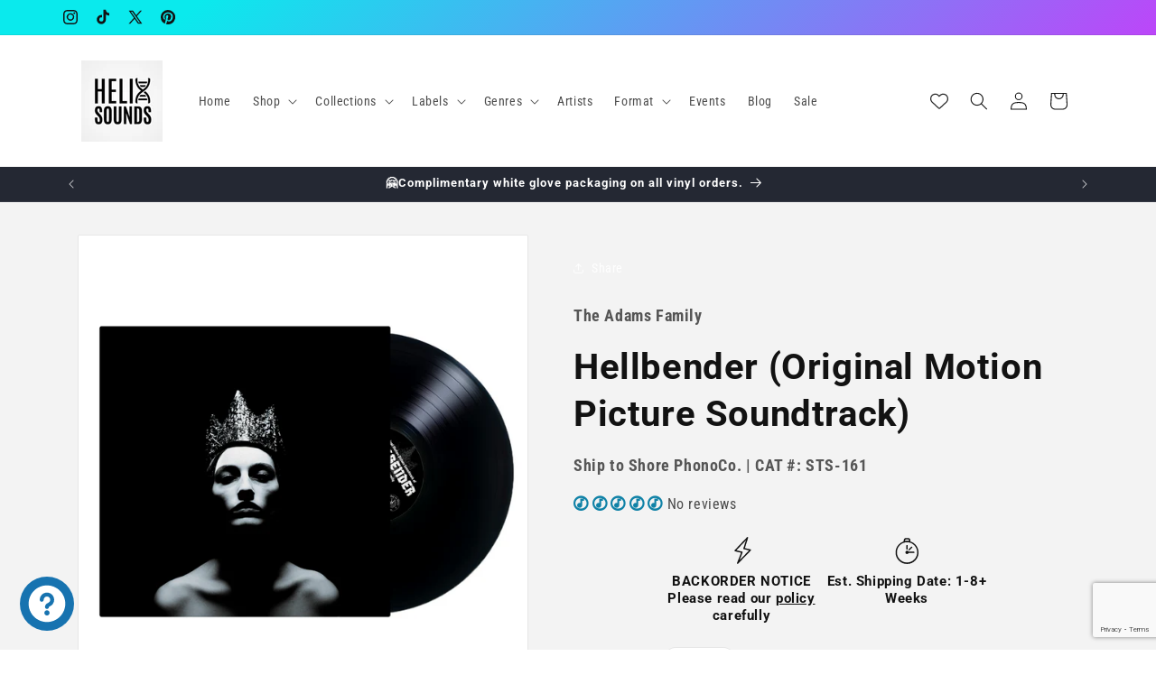

--- FILE ---
content_type: text/html; charset=utf-8
request_url: https://www.google.com/recaptcha/api2/anchor?ar=1&k=6LeTRAoeAAAAACKeCUlhSkXvVTIwv0_OgDTqgYsa&co=aHR0cHM6Ly9oZWxpeHNvdW5kcy5jb206NDQz&hl=en&v=PoyoqOPhxBO7pBk68S4YbpHZ&size=invisible&anchor-ms=20000&execute-ms=30000&cb=2qawvd5disf
body_size: 48946
content:
<!DOCTYPE HTML><html dir="ltr" lang="en"><head><meta http-equiv="Content-Type" content="text/html; charset=UTF-8">
<meta http-equiv="X-UA-Compatible" content="IE=edge">
<title>reCAPTCHA</title>
<style type="text/css">
/* cyrillic-ext */
@font-face {
  font-family: 'Roboto';
  font-style: normal;
  font-weight: 400;
  font-stretch: 100%;
  src: url(//fonts.gstatic.com/s/roboto/v48/KFO7CnqEu92Fr1ME7kSn66aGLdTylUAMa3GUBHMdazTgWw.woff2) format('woff2');
  unicode-range: U+0460-052F, U+1C80-1C8A, U+20B4, U+2DE0-2DFF, U+A640-A69F, U+FE2E-FE2F;
}
/* cyrillic */
@font-face {
  font-family: 'Roboto';
  font-style: normal;
  font-weight: 400;
  font-stretch: 100%;
  src: url(//fonts.gstatic.com/s/roboto/v48/KFO7CnqEu92Fr1ME7kSn66aGLdTylUAMa3iUBHMdazTgWw.woff2) format('woff2');
  unicode-range: U+0301, U+0400-045F, U+0490-0491, U+04B0-04B1, U+2116;
}
/* greek-ext */
@font-face {
  font-family: 'Roboto';
  font-style: normal;
  font-weight: 400;
  font-stretch: 100%;
  src: url(//fonts.gstatic.com/s/roboto/v48/KFO7CnqEu92Fr1ME7kSn66aGLdTylUAMa3CUBHMdazTgWw.woff2) format('woff2');
  unicode-range: U+1F00-1FFF;
}
/* greek */
@font-face {
  font-family: 'Roboto';
  font-style: normal;
  font-weight: 400;
  font-stretch: 100%;
  src: url(//fonts.gstatic.com/s/roboto/v48/KFO7CnqEu92Fr1ME7kSn66aGLdTylUAMa3-UBHMdazTgWw.woff2) format('woff2');
  unicode-range: U+0370-0377, U+037A-037F, U+0384-038A, U+038C, U+038E-03A1, U+03A3-03FF;
}
/* math */
@font-face {
  font-family: 'Roboto';
  font-style: normal;
  font-weight: 400;
  font-stretch: 100%;
  src: url(//fonts.gstatic.com/s/roboto/v48/KFO7CnqEu92Fr1ME7kSn66aGLdTylUAMawCUBHMdazTgWw.woff2) format('woff2');
  unicode-range: U+0302-0303, U+0305, U+0307-0308, U+0310, U+0312, U+0315, U+031A, U+0326-0327, U+032C, U+032F-0330, U+0332-0333, U+0338, U+033A, U+0346, U+034D, U+0391-03A1, U+03A3-03A9, U+03B1-03C9, U+03D1, U+03D5-03D6, U+03F0-03F1, U+03F4-03F5, U+2016-2017, U+2034-2038, U+203C, U+2040, U+2043, U+2047, U+2050, U+2057, U+205F, U+2070-2071, U+2074-208E, U+2090-209C, U+20D0-20DC, U+20E1, U+20E5-20EF, U+2100-2112, U+2114-2115, U+2117-2121, U+2123-214F, U+2190, U+2192, U+2194-21AE, U+21B0-21E5, U+21F1-21F2, U+21F4-2211, U+2213-2214, U+2216-22FF, U+2308-230B, U+2310, U+2319, U+231C-2321, U+2336-237A, U+237C, U+2395, U+239B-23B7, U+23D0, U+23DC-23E1, U+2474-2475, U+25AF, U+25B3, U+25B7, U+25BD, U+25C1, U+25CA, U+25CC, U+25FB, U+266D-266F, U+27C0-27FF, U+2900-2AFF, U+2B0E-2B11, U+2B30-2B4C, U+2BFE, U+3030, U+FF5B, U+FF5D, U+1D400-1D7FF, U+1EE00-1EEFF;
}
/* symbols */
@font-face {
  font-family: 'Roboto';
  font-style: normal;
  font-weight: 400;
  font-stretch: 100%;
  src: url(//fonts.gstatic.com/s/roboto/v48/KFO7CnqEu92Fr1ME7kSn66aGLdTylUAMaxKUBHMdazTgWw.woff2) format('woff2');
  unicode-range: U+0001-000C, U+000E-001F, U+007F-009F, U+20DD-20E0, U+20E2-20E4, U+2150-218F, U+2190, U+2192, U+2194-2199, U+21AF, U+21E6-21F0, U+21F3, U+2218-2219, U+2299, U+22C4-22C6, U+2300-243F, U+2440-244A, U+2460-24FF, U+25A0-27BF, U+2800-28FF, U+2921-2922, U+2981, U+29BF, U+29EB, U+2B00-2BFF, U+4DC0-4DFF, U+FFF9-FFFB, U+10140-1018E, U+10190-1019C, U+101A0, U+101D0-101FD, U+102E0-102FB, U+10E60-10E7E, U+1D2C0-1D2D3, U+1D2E0-1D37F, U+1F000-1F0FF, U+1F100-1F1AD, U+1F1E6-1F1FF, U+1F30D-1F30F, U+1F315, U+1F31C, U+1F31E, U+1F320-1F32C, U+1F336, U+1F378, U+1F37D, U+1F382, U+1F393-1F39F, U+1F3A7-1F3A8, U+1F3AC-1F3AF, U+1F3C2, U+1F3C4-1F3C6, U+1F3CA-1F3CE, U+1F3D4-1F3E0, U+1F3ED, U+1F3F1-1F3F3, U+1F3F5-1F3F7, U+1F408, U+1F415, U+1F41F, U+1F426, U+1F43F, U+1F441-1F442, U+1F444, U+1F446-1F449, U+1F44C-1F44E, U+1F453, U+1F46A, U+1F47D, U+1F4A3, U+1F4B0, U+1F4B3, U+1F4B9, U+1F4BB, U+1F4BF, U+1F4C8-1F4CB, U+1F4D6, U+1F4DA, U+1F4DF, U+1F4E3-1F4E6, U+1F4EA-1F4ED, U+1F4F7, U+1F4F9-1F4FB, U+1F4FD-1F4FE, U+1F503, U+1F507-1F50B, U+1F50D, U+1F512-1F513, U+1F53E-1F54A, U+1F54F-1F5FA, U+1F610, U+1F650-1F67F, U+1F687, U+1F68D, U+1F691, U+1F694, U+1F698, U+1F6AD, U+1F6B2, U+1F6B9-1F6BA, U+1F6BC, U+1F6C6-1F6CF, U+1F6D3-1F6D7, U+1F6E0-1F6EA, U+1F6F0-1F6F3, U+1F6F7-1F6FC, U+1F700-1F7FF, U+1F800-1F80B, U+1F810-1F847, U+1F850-1F859, U+1F860-1F887, U+1F890-1F8AD, U+1F8B0-1F8BB, U+1F8C0-1F8C1, U+1F900-1F90B, U+1F93B, U+1F946, U+1F984, U+1F996, U+1F9E9, U+1FA00-1FA6F, U+1FA70-1FA7C, U+1FA80-1FA89, U+1FA8F-1FAC6, U+1FACE-1FADC, U+1FADF-1FAE9, U+1FAF0-1FAF8, U+1FB00-1FBFF;
}
/* vietnamese */
@font-face {
  font-family: 'Roboto';
  font-style: normal;
  font-weight: 400;
  font-stretch: 100%;
  src: url(//fonts.gstatic.com/s/roboto/v48/KFO7CnqEu92Fr1ME7kSn66aGLdTylUAMa3OUBHMdazTgWw.woff2) format('woff2');
  unicode-range: U+0102-0103, U+0110-0111, U+0128-0129, U+0168-0169, U+01A0-01A1, U+01AF-01B0, U+0300-0301, U+0303-0304, U+0308-0309, U+0323, U+0329, U+1EA0-1EF9, U+20AB;
}
/* latin-ext */
@font-face {
  font-family: 'Roboto';
  font-style: normal;
  font-weight: 400;
  font-stretch: 100%;
  src: url(//fonts.gstatic.com/s/roboto/v48/KFO7CnqEu92Fr1ME7kSn66aGLdTylUAMa3KUBHMdazTgWw.woff2) format('woff2');
  unicode-range: U+0100-02BA, U+02BD-02C5, U+02C7-02CC, U+02CE-02D7, U+02DD-02FF, U+0304, U+0308, U+0329, U+1D00-1DBF, U+1E00-1E9F, U+1EF2-1EFF, U+2020, U+20A0-20AB, U+20AD-20C0, U+2113, U+2C60-2C7F, U+A720-A7FF;
}
/* latin */
@font-face {
  font-family: 'Roboto';
  font-style: normal;
  font-weight: 400;
  font-stretch: 100%;
  src: url(//fonts.gstatic.com/s/roboto/v48/KFO7CnqEu92Fr1ME7kSn66aGLdTylUAMa3yUBHMdazQ.woff2) format('woff2');
  unicode-range: U+0000-00FF, U+0131, U+0152-0153, U+02BB-02BC, U+02C6, U+02DA, U+02DC, U+0304, U+0308, U+0329, U+2000-206F, U+20AC, U+2122, U+2191, U+2193, U+2212, U+2215, U+FEFF, U+FFFD;
}
/* cyrillic-ext */
@font-face {
  font-family: 'Roboto';
  font-style: normal;
  font-weight: 500;
  font-stretch: 100%;
  src: url(//fonts.gstatic.com/s/roboto/v48/KFO7CnqEu92Fr1ME7kSn66aGLdTylUAMa3GUBHMdazTgWw.woff2) format('woff2');
  unicode-range: U+0460-052F, U+1C80-1C8A, U+20B4, U+2DE0-2DFF, U+A640-A69F, U+FE2E-FE2F;
}
/* cyrillic */
@font-face {
  font-family: 'Roboto';
  font-style: normal;
  font-weight: 500;
  font-stretch: 100%;
  src: url(//fonts.gstatic.com/s/roboto/v48/KFO7CnqEu92Fr1ME7kSn66aGLdTylUAMa3iUBHMdazTgWw.woff2) format('woff2');
  unicode-range: U+0301, U+0400-045F, U+0490-0491, U+04B0-04B1, U+2116;
}
/* greek-ext */
@font-face {
  font-family: 'Roboto';
  font-style: normal;
  font-weight: 500;
  font-stretch: 100%;
  src: url(//fonts.gstatic.com/s/roboto/v48/KFO7CnqEu92Fr1ME7kSn66aGLdTylUAMa3CUBHMdazTgWw.woff2) format('woff2');
  unicode-range: U+1F00-1FFF;
}
/* greek */
@font-face {
  font-family: 'Roboto';
  font-style: normal;
  font-weight: 500;
  font-stretch: 100%;
  src: url(//fonts.gstatic.com/s/roboto/v48/KFO7CnqEu92Fr1ME7kSn66aGLdTylUAMa3-UBHMdazTgWw.woff2) format('woff2');
  unicode-range: U+0370-0377, U+037A-037F, U+0384-038A, U+038C, U+038E-03A1, U+03A3-03FF;
}
/* math */
@font-face {
  font-family: 'Roboto';
  font-style: normal;
  font-weight: 500;
  font-stretch: 100%;
  src: url(//fonts.gstatic.com/s/roboto/v48/KFO7CnqEu92Fr1ME7kSn66aGLdTylUAMawCUBHMdazTgWw.woff2) format('woff2');
  unicode-range: U+0302-0303, U+0305, U+0307-0308, U+0310, U+0312, U+0315, U+031A, U+0326-0327, U+032C, U+032F-0330, U+0332-0333, U+0338, U+033A, U+0346, U+034D, U+0391-03A1, U+03A3-03A9, U+03B1-03C9, U+03D1, U+03D5-03D6, U+03F0-03F1, U+03F4-03F5, U+2016-2017, U+2034-2038, U+203C, U+2040, U+2043, U+2047, U+2050, U+2057, U+205F, U+2070-2071, U+2074-208E, U+2090-209C, U+20D0-20DC, U+20E1, U+20E5-20EF, U+2100-2112, U+2114-2115, U+2117-2121, U+2123-214F, U+2190, U+2192, U+2194-21AE, U+21B0-21E5, U+21F1-21F2, U+21F4-2211, U+2213-2214, U+2216-22FF, U+2308-230B, U+2310, U+2319, U+231C-2321, U+2336-237A, U+237C, U+2395, U+239B-23B7, U+23D0, U+23DC-23E1, U+2474-2475, U+25AF, U+25B3, U+25B7, U+25BD, U+25C1, U+25CA, U+25CC, U+25FB, U+266D-266F, U+27C0-27FF, U+2900-2AFF, U+2B0E-2B11, U+2B30-2B4C, U+2BFE, U+3030, U+FF5B, U+FF5D, U+1D400-1D7FF, U+1EE00-1EEFF;
}
/* symbols */
@font-face {
  font-family: 'Roboto';
  font-style: normal;
  font-weight: 500;
  font-stretch: 100%;
  src: url(//fonts.gstatic.com/s/roboto/v48/KFO7CnqEu92Fr1ME7kSn66aGLdTylUAMaxKUBHMdazTgWw.woff2) format('woff2');
  unicode-range: U+0001-000C, U+000E-001F, U+007F-009F, U+20DD-20E0, U+20E2-20E4, U+2150-218F, U+2190, U+2192, U+2194-2199, U+21AF, U+21E6-21F0, U+21F3, U+2218-2219, U+2299, U+22C4-22C6, U+2300-243F, U+2440-244A, U+2460-24FF, U+25A0-27BF, U+2800-28FF, U+2921-2922, U+2981, U+29BF, U+29EB, U+2B00-2BFF, U+4DC0-4DFF, U+FFF9-FFFB, U+10140-1018E, U+10190-1019C, U+101A0, U+101D0-101FD, U+102E0-102FB, U+10E60-10E7E, U+1D2C0-1D2D3, U+1D2E0-1D37F, U+1F000-1F0FF, U+1F100-1F1AD, U+1F1E6-1F1FF, U+1F30D-1F30F, U+1F315, U+1F31C, U+1F31E, U+1F320-1F32C, U+1F336, U+1F378, U+1F37D, U+1F382, U+1F393-1F39F, U+1F3A7-1F3A8, U+1F3AC-1F3AF, U+1F3C2, U+1F3C4-1F3C6, U+1F3CA-1F3CE, U+1F3D4-1F3E0, U+1F3ED, U+1F3F1-1F3F3, U+1F3F5-1F3F7, U+1F408, U+1F415, U+1F41F, U+1F426, U+1F43F, U+1F441-1F442, U+1F444, U+1F446-1F449, U+1F44C-1F44E, U+1F453, U+1F46A, U+1F47D, U+1F4A3, U+1F4B0, U+1F4B3, U+1F4B9, U+1F4BB, U+1F4BF, U+1F4C8-1F4CB, U+1F4D6, U+1F4DA, U+1F4DF, U+1F4E3-1F4E6, U+1F4EA-1F4ED, U+1F4F7, U+1F4F9-1F4FB, U+1F4FD-1F4FE, U+1F503, U+1F507-1F50B, U+1F50D, U+1F512-1F513, U+1F53E-1F54A, U+1F54F-1F5FA, U+1F610, U+1F650-1F67F, U+1F687, U+1F68D, U+1F691, U+1F694, U+1F698, U+1F6AD, U+1F6B2, U+1F6B9-1F6BA, U+1F6BC, U+1F6C6-1F6CF, U+1F6D3-1F6D7, U+1F6E0-1F6EA, U+1F6F0-1F6F3, U+1F6F7-1F6FC, U+1F700-1F7FF, U+1F800-1F80B, U+1F810-1F847, U+1F850-1F859, U+1F860-1F887, U+1F890-1F8AD, U+1F8B0-1F8BB, U+1F8C0-1F8C1, U+1F900-1F90B, U+1F93B, U+1F946, U+1F984, U+1F996, U+1F9E9, U+1FA00-1FA6F, U+1FA70-1FA7C, U+1FA80-1FA89, U+1FA8F-1FAC6, U+1FACE-1FADC, U+1FADF-1FAE9, U+1FAF0-1FAF8, U+1FB00-1FBFF;
}
/* vietnamese */
@font-face {
  font-family: 'Roboto';
  font-style: normal;
  font-weight: 500;
  font-stretch: 100%;
  src: url(//fonts.gstatic.com/s/roboto/v48/KFO7CnqEu92Fr1ME7kSn66aGLdTylUAMa3OUBHMdazTgWw.woff2) format('woff2');
  unicode-range: U+0102-0103, U+0110-0111, U+0128-0129, U+0168-0169, U+01A0-01A1, U+01AF-01B0, U+0300-0301, U+0303-0304, U+0308-0309, U+0323, U+0329, U+1EA0-1EF9, U+20AB;
}
/* latin-ext */
@font-face {
  font-family: 'Roboto';
  font-style: normal;
  font-weight: 500;
  font-stretch: 100%;
  src: url(//fonts.gstatic.com/s/roboto/v48/KFO7CnqEu92Fr1ME7kSn66aGLdTylUAMa3KUBHMdazTgWw.woff2) format('woff2');
  unicode-range: U+0100-02BA, U+02BD-02C5, U+02C7-02CC, U+02CE-02D7, U+02DD-02FF, U+0304, U+0308, U+0329, U+1D00-1DBF, U+1E00-1E9F, U+1EF2-1EFF, U+2020, U+20A0-20AB, U+20AD-20C0, U+2113, U+2C60-2C7F, U+A720-A7FF;
}
/* latin */
@font-face {
  font-family: 'Roboto';
  font-style: normal;
  font-weight: 500;
  font-stretch: 100%;
  src: url(//fonts.gstatic.com/s/roboto/v48/KFO7CnqEu92Fr1ME7kSn66aGLdTylUAMa3yUBHMdazQ.woff2) format('woff2');
  unicode-range: U+0000-00FF, U+0131, U+0152-0153, U+02BB-02BC, U+02C6, U+02DA, U+02DC, U+0304, U+0308, U+0329, U+2000-206F, U+20AC, U+2122, U+2191, U+2193, U+2212, U+2215, U+FEFF, U+FFFD;
}
/* cyrillic-ext */
@font-face {
  font-family: 'Roboto';
  font-style: normal;
  font-weight: 900;
  font-stretch: 100%;
  src: url(//fonts.gstatic.com/s/roboto/v48/KFO7CnqEu92Fr1ME7kSn66aGLdTylUAMa3GUBHMdazTgWw.woff2) format('woff2');
  unicode-range: U+0460-052F, U+1C80-1C8A, U+20B4, U+2DE0-2DFF, U+A640-A69F, U+FE2E-FE2F;
}
/* cyrillic */
@font-face {
  font-family: 'Roboto';
  font-style: normal;
  font-weight: 900;
  font-stretch: 100%;
  src: url(//fonts.gstatic.com/s/roboto/v48/KFO7CnqEu92Fr1ME7kSn66aGLdTylUAMa3iUBHMdazTgWw.woff2) format('woff2');
  unicode-range: U+0301, U+0400-045F, U+0490-0491, U+04B0-04B1, U+2116;
}
/* greek-ext */
@font-face {
  font-family: 'Roboto';
  font-style: normal;
  font-weight: 900;
  font-stretch: 100%;
  src: url(//fonts.gstatic.com/s/roboto/v48/KFO7CnqEu92Fr1ME7kSn66aGLdTylUAMa3CUBHMdazTgWw.woff2) format('woff2');
  unicode-range: U+1F00-1FFF;
}
/* greek */
@font-face {
  font-family: 'Roboto';
  font-style: normal;
  font-weight: 900;
  font-stretch: 100%;
  src: url(//fonts.gstatic.com/s/roboto/v48/KFO7CnqEu92Fr1ME7kSn66aGLdTylUAMa3-UBHMdazTgWw.woff2) format('woff2');
  unicode-range: U+0370-0377, U+037A-037F, U+0384-038A, U+038C, U+038E-03A1, U+03A3-03FF;
}
/* math */
@font-face {
  font-family: 'Roboto';
  font-style: normal;
  font-weight: 900;
  font-stretch: 100%;
  src: url(//fonts.gstatic.com/s/roboto/v48/KFO7CnqEu92Fr1ME7kSn66aGLdTylUAMawCUBHMdazTgWw.woff2) format('woff2');
  unicode-range: U+0302-0303, U+0305, U+0307-0308, U+0310, U+0312, U+0315, U+031A, U+0326-0327, U+032C, U+032F-0330, U+0332-0333, U+0338, U+033A, U+0346, U+034D, U+0391-03A1, U+03A3-03A9, U+03B1-03C9, U+03D1, U+03D5-03D6, U+03F0-03F1, U+03F4-03F5, U+2016-2017, U+2034-2038, U+203C, U+2040, U+2043, U+2047, U+2050, U+2057, U+205F, U+2070-2071, U+2074-208E, U+2090-209C, U+20D0-20DC, U+20E1, U+20E5-20EF, U+2100-2112, U+2114-2115, U+2117-2121, U+2123-214F, U+2190, U+2192, U+2194-21AE, U+21B0-21E5, U+21F1-21F2, U+21F4-2211, U+2213-2214, U+2216-22FF, U+2308-230B, U+2310, U+2319, U+231C-2321, U+2336-237A, U+237C, U+2395, U+239B-23B7, U+23D0, U+23DC-23E1, U+2474-2475, U+25AF, U+25B3, U+25B7, U+25BD, U+25C1, U+25CA, U+25CC, U+25FB, U+266D-266F, U+27C0-27FF, U+2900-2AFF, U+2B0E-2B11, U+2B30-2B4C, U+2BFE, U+3030, U+FF5B, U+FF5D, U+1D400-1D7FF, U+1EE00-1EEFF;
}
/* symbols */
@font-face {
  font-family: 'Roboto';
  font-style: normal;
  font-weight: 900;
  font-stretch: 100%;
  src: url(//fonts.gstatic.com/s/roboto/v48/KFO7CnqEu92Fr1ME7kSn66aGLdTylUAMaxKUBHMdazTgWw.woff2) format('woff2');
  unicode-range: U+0001-000C, U+000E-001F, U+007F-009F, U+20DD-20E0, U+20E2-20E4, U+2150-218F, U+2190, U+2192, U+2194-2199, U+21AF, U+21E6-21F0, U+21F3, U+2218-2219, U+2299, U+22C4-22C6, U+2300-243F, U+2440-244A, U+2460-24FF, U+25A0-27BF, U+2800-28FF, U+2921-2922, U+2981, U+29BF, U+29EB, U+2B00-2BFF, U+4DC0-4DFF, U+FFF9-FFFB, U+10140-1018E, U+10190-1019C, U+101A0, U+101D0-101FD, U+102E0-102FB, U+10E60-10E7E, U+1D2C0-1D2D3, U+1D2E0-1D37F, U+1F000-1F0FF, U+1F100-1F1AD, U+1F1E6-1F1FF, U+1F30D-1F30F, U+1F315, U+1F31C, U+1F31E, U+1F320-1F32C, U+1F336, U+1F378, U+1F37D, U+1F382, U+1F393-1F39F, U+1F3A7-1F3A8, U+1F3AC-1F3AF, U+1F3C2, U+1F3C4-1F3C6, U+1F3CA-1F3CE, U+1F3D4-1F3E0, U+1F3ED, U+1F3F1-1F3F3, U+1F3F5-1F3F7, U+1F408, U+1F415, U+1F41F, U+1F426, U+1F43F, U+1F441-1F442, U+1F444, U+1F446-1F449, U+1F44C-1F44E, U+1F453, U+1F46A, U+1F47D, U+1F4A3, U+1F4B0, U+1F4B3, U+1F4B9, U+1F4BB, U+1F4BF, U+1F4C8-1F4CB, U+1F4D6, U+1F4DA, U+1F4DF, U+1F4E3-1F4E6, U+1F4EA-1F4ED, U+1F4F7, U+1F4F9-1F4FB, U+1F4FD-1F4FE, U+1F503, U+1F507-1F50B, U+1F50D, U+1F512-1F513, U+1F53E-1F54A, U+1F54F-1F5FA, U+1F610, U+1F650-1F67F, U+1F687, U+1F68D, U+1F691, U+1F694, U+1F698, U+1F6AD, U+1F6B2, U+1F6B9-1F6BA, U+1F6BC, U+1F6C6-1F6CF, U+1F6D3-1F6D7, U+1F6E0-1F6EA, U+1F6F0-1F6F3, U+1F6F7-1F6FC, U+1F700-1F7FF, U+1F800-1F80B, U+1F810-1F847, U+1F850-1F859, U+1F860-1F887, U+1F890-1F8AD, U+1F8B0-1F8BB, U+1F8C0-1F8C1, U+1F900-1F90B, U+1F93B, U+1F946, U+1F984, U+1F996, U+1F9E9, U+1FA00-1FA6F, U+1FA70-1FA7C, U+1FA80-1FA89, U+1FA8F-1FAC6, U+1FACE-1FADC, U+1FADF-1FAE9, U+1FAF0-1FAF8, U+1FB00-1FBFF;
}
/* vietnamese */
@font-face {
  font-family: 'Roboto';
  font-style: normal;
  font-weight: 900;
  font-stretch: 100%;
  src: url(//fonts.gstatic.com/s/roboto/v48/KFO7CnqEu92Fr1ME7kSn66aGLdTylUAMa3OUBHMdazTgWw.woff2) format('woff2');
  unicode-range: U+0102-0103, U+0110-0111, U+0128-0129, U+0168-0169, U+01A0-01A1, U+01AF-01B0, U+0300-0301, U+0303-0304, U+0308-0309, U+0323, U+0329, U+1EA0-1EF9, U+20AB;
}
/* latin-ext */
@font-face {
  font-family: 'Roboto';
  font-style: normal;
  font-weight: 900;
  font-stretch: 100%;
  src: url(//fonts.gstatic.com/s/roboto/v48/KFO7CnqEu92Fr1ME7kSn66aGLdTylUAMa3KUBHMdazTgWw.woff2) format('woff2');
  unicode-range: U+0100-02BA, U+02BD-02C5, U+02C7-02CC, U+02CE-02D7, U+02DD-02FF, U+0304, U+0308, U+0329, U+1D00-1DBF, U+1E00-1E9F, U+1EF2-1EFF, U+2020, U+20A0-20AB, U+20AD-20C0, U+2113, U+2C60-2C7F, U+A720-A7FF;
}
/* latin */
@font-face {
  font-family: 'Roboto';
  font-style: normal;
  font-weight: 900;
  font-stretch: 100%;
  src: url(//fonts.gstatic.com/s/roboto/v48/KFO7CnqEu92Fr1ME7kSn66aGLdTylUAMa3yUBHMdazQ.woff2) format('woff2');
  unicode-range: U+0000-00FF, U+0131, U+0152-0153, U+02BB-02BC, U+02C6, U+02DA, U+02DC, U+0304, U+0308, U+0329, U+2000-206F, U+20AC, U+2122, U+2191, U+2193, U+2212, U+2215, U+FEFF, U+FFFD;
}

</style>
<link rel="stylesheet" type="text/css" href="https://www.gstatic.com/recaptcha/releases/PoyoqOPhxBO7pBk68S4YbpHZ/styles__ltr.css">
<script nonce="s53stmcBvalVVGPq8oA7ug" type="text/javascript">window['__recaptcha_api'] = 'https://www.google.com/recaptcha/api2/';</script>
<script type="text/javascript" src="https://www.gstatic.com/recaptcha/releases/PoyoqOPhxBO7pBk68S4YbpHZ/recaptcha__en.js" nonce="s53stmcBvalVVGPq8oA7ug">
      
    </script></head>
<body><div id="rc-anchor-alert" class="rc-anchor-alert"></div>
<input type="hidden" id="recaptcha-token" value="[base64]">
<script type="text/javascript" nonce="s53stmcBvalVVGPq8oA7ug">
      recaptcha.anchor.Main.init("[\x22ainput\x22,[\x22bgdata\x22,\x22\x22,\[base64]/[base64]/[base64]/bmV3IHJbeF0oY1swXSk6RT09Mj9uZXcgclt4XShjWzBdLGNbMV0pOkU9PTM/bmV3IHJbeF0oY1swXSxjWzFdLGNbMl0pOkU9PTQ/[base64]/[base64]/[base64]/[base64]/[base64]/[base64]/[base64]/[base64]\x22,\[base64]\x22,\x22woHChVjDt8Kqf0/CusO5VR/[base64]/CqcKJBXzCr2J3w7wMwqHDr1fDk0xyw4xEwr51w4gUwp7DryoJdcK4fcOhw73CqcOhw7t9wqnDhMO7wpPDsHYpwqUiw5DDvT7CtHvDjEbCplnCncOyw7nDosOTW3J0wos7wq/DunbCksKowpvDggVUBU/DvMOoflkdCsKKTxoewr/DtSHCn8K9BGvCr8OSO8OJw5zCqMOLw5fDncKywp/ClER4wrU/L8KQw5wFwrlCwrjCognDtcOkbi7CmMO1a37DicOabXJ2DsOIR8KhwqXCvMOlw7jDi14cJ0DDscKswplkwovDlmfCucKuw6PDncOjwrM4w4LDoMKKSS/DrRhQBy/DuiJhw75BNmnDhyvCrcKTXyHDtMKNwrAHIQVzG8OYEsKXw43DmcK2wofCpkUlYlLCgMO1NcKfwoZRdWLCjcKqwo/DoxEVYAjDrMOlSMKdwp7CrAVewrtnwpDCoMOhTcOyw5/CiWbClyEPw4rDlgxDwrfDscKvwrXCgMKeWsOVwrvChFTCo3fCgXF0w4zDkGrCvcKsJmYMTcOuw4DDli1JJRHDvMOgDMKUwpzDozTDsMOPNcOED0dhVcOXbcOUfCcUQMOMIsKrwqXCmMKMwrbDsxRIw4Jzw7/DgsOtNsKPW8K/E8OeF8OrecKrw73DtnPCkmPDlHB+KcKAw5LCg8O2wpXDn8KgcsO7wp3Dp0MKEirClgDDvwNHPMKMw4bDuRHDuWY8JsOrwrtvwo5CQinClH8pQ8KtwpPCm8Ouw7xua8KRCsKMw6x0wqcLwrHDgsKLwpMdTHbChcK4wpsswo0CO8OeUMKhw5/Dmh87Y8OnPcKyw7zDocOfVC9Ow53DnQzDghHCjQNYMFMsNhjDn8O6EwoTwoXCjnnCm2jCjcKowprDmcKgWS/CnCnCoCNhbk/CuVLCujLCvMOmMxHDpcKkw5jDu2B7w6xlw7LCgh/CocKSEsOLw4bDosOqwqzCjhVvw4bDph1+w5DCqMOAwoTCvVNywrPCkHHCvcK7IMKewoHCsHExwrh1Rk7Ch8KOwoIowqdufUFiw6DDsFVhwrBFwrHDtwQMFghtw4IMwonCnlo8w6lZw4/[base64]/CvEbDmHXDp1TDmT/Cm8K7wq5xTsOha3tjfMKGesKdHCtVeynCogXDpsO+w7HCngl8wpMYR2QOw4gmwqtFwr3CizjCoWFxw6s2a1fCt8K8w6vCucOYEnpVecKlTHF/w4NuUMKCb8OFSMKQwoRTw77DvcKow7lkw4VUasKGw5LCiiHDqA1Fw7rCs8OhDcKBwpFYOXvCtjPCmMK9OcO2AMKXPzHCjVYZPMO8wrrCksOKwrtnw4nCk8KlCsOYDEM4CMKBPi5TeFXCt8Kkw7cHwpDDjQTDmcKsW8Kpw4wfAMK7w6XCpsKkahHDjk3CgcK0RsOPw4/[base64]/DhWrClsKaXiElVMOvTFF6w5HDhsO3wobCiDRUw4Niw51xwoDDocKgGkYSw5zDiMOSeMOTw5JiBwPCpMOJOnAFwqheUcKow63DlT7DkW7Ch8OwQkbCtcO9wrTDmMOgVDHCmsOOwo5bfUrCicOjwpIPwrXDk2dhViTCghbCiMKIRibCj8OZHUdXYcOGacK+eMOYw49Wwq/CkRhte8OWAcOfXMKfQMO8BhrCgBvDvW7DtcOffcOPMcKMwqdDSsKJKMOVwpwew5sIX1cQU8Ozdz7Cg8KSwpHDjMKrw43CtMODOMKEQcOsfsOjKMOkwrZ2wqTCkhDClG9fcVXChcKsWW3DjQAmdE7DomEhwos6N8KNe2bCmABlwpUowqrClz/Dr8ONw6dQw4wDw6YSUTrDucOgwpNncGJlwrLChBrCh8OdAsOFccObwpzCpi1WMiVcWTPCo3PDmgvDiEfDkEMbWSAHSMK8AxDCpG3CpXzDlsKtw7XDksOvJMO0wrY+LMOmHcO/wqvCqE3CpTJbEsKowrU+AlNybkskBcOtW0TDp8Orw5kRw6d7wpFpHQXDuA7CtMOhw7/Cl1Y8w57CvGRXw7vCiQTDtQYIIRnDu8Kqw5TCn8KRwoxHw6vDtj3Ch8OAw7DCn1zCrjDCgMOQeh9HGcOIwrd/wqvDqVJgw6t4wo1/LcOOw6IbXwDCrsK2wpVLwog8XMKQP8KDwodvwrk0w7Z0w4fCuDPDmcOkZFvDuDN2w7vDh8OEw60rAz/DjsObw7ZRwpR/YjfCgyhaw4/[base64]/DtMKYw4DDucKXw4nDl8OjWMKLbBQbw7vChDVKwpU4eMK+ZVbCssK3wpDDmcOfw4/DtsKSEcKWA8Krw4HCvzLCrsK6w5hOaGhmwp3DnMOkL8OTNMK2GcKowqodHlwGZTlHUWLDggjCgnfCpMKDwq3CpznDksOubsKgVcOYBj4kwqQyEwwnw5EOw6vClMOjwpl0a2rDusOiwrDDjEbDqMOtwoVOYsOlwopvAsOEWj/Coit9wq1he3/DtjjCkQrCm8ObCsKtAV7Do8ONwrLDvQx6w7nCisO+wrbCpsOkf8KLD1ZPO8O/[base64]/[base64]/[base64]/DpMO7wofDsgFIw6QLw7t/woJVMitswp7DlsOSZTJMw5EIbjRdB8KeaMOzwrA7dXLCvcOUdGPCjGE5I8OefGvCisOAMcK5SXpCaEvDrMKValZqw7rCtCbCrsOHGljDq8KnVy03w514w4wRw44qwoA1esOGclrDi8K9EsO6B1Ndwp/DiwHCvsOJw7F/woggZ8Oxw7B2w7FQwqbDoMOvwq4zG0xzw67Ck8OsVcK9RybChxphwqXChMKKw6osDwNsw6LDqMO2UxFdwrbDv8O9XMO2wrrDg0N5d2/CpsOIfcKcwpfDoHfClsOZw6HCp8OwSU8hTcKdwpANw5rCmcKuwqfCujbDisKYwqsxdcO8w7d4A8Kqw410NMKfDcKDwoVMKsKwZMObwqzCmSZiwrIfw55ywoItR8O3w7pCwr0Rw4Vmw6TCqMKUwp4FHnXDtcOKw6YsRsK3wphFwqk7w6nCnD/Cn31Tw5LDj8Kvw4wkw7QBD8OAQsKew4PCswvCnX7Ch27DjcKYAsOuL8KlA8K1LsOuw7h5w7XDvsKGw4bCrcKHw5/DncO1Zn8xw7pXUcOsRBXDuMKrb3XDnGQzesKSOcK5WMKDw611wp8Lw6l4w5RLHkEiazLCuFMfwoTDucKKfTbDiy7Dp8O2wr9AwpPDu33DkcOdTsK9JBJUC8OpVsO2KxHDjznDm1ZxOMKYw6DDscOTwozDgTzCq8Oiw5jDnBvCvCAXwqMMw7A/wrNKw7PDo8KowpbDo8OxwpA8bBYCBnTCtMODwrora8OWfmU1w6kLw4DDvcKtwqstw5VBwpTCrcOyw5vCpsO7w7t4Bg7DrhPDqxM2w749w45aw5XDmH48wpw7acKfDsOWwojDoFdVXsK/L8Oywodgw4BMw70Qw7nCuXw4wq1zFhJCN8OGT8Owwq7Dq3Y/SMOgBzRNICAONA8Gwr3CvcKxw7UNw68QV240S8KFwrBbwqoBw5/CoBtXw5rCkU8jwpnCizA3JQ8Ldx9veTRTwqEKV8KuHcKOBQjDgQHCnsKPwq4RTz3Duk9kwrbChsKKwpnDtMKpw7rDtsOQwqgLw7PCpi/[base64]/CscK8ScKhw4DDk1IaGMK6w7NGwqrChcK6CjrCjMKlw7bCjQcUw4nCvxZpwp1jNMKhw5siA8OiY8KVIsKPMcOLw4TClTjCssOzS147FGXDncOlYcKkFl4bTRkNw5F3wolvc8OIw4YydDdVFMO6esO9w5XDiirCvMOTwpbDsS/DpCvDuMK/[base64]/F0dBwp/CiXdFA8Koah8EwqTDscOVw4dDw5zDncK0RsOYwrLDhC/Ch8O9D8Osw7fDkGLDqw/CgcONwqgcworDuVDCqMOXScOtHWHDkcKDA8K8IcOdw5EIw5Zaw7MIa0nCoEzCpnbClcOrLGRrFT7CuWszwq8FYBnCuMOlXQc6EcKOw7JKw4vCuxzDrcKtw4Yow5bDtMOrwodBNsOYwo09w7HDucOoL2nCkDDDiMODwrJ7CjTChMOgHgXDm8OJRcKuYiMWbcKhwo/DqMKqDFDCksO6woQkA2fDl8O2CgHDqMK/ESzDpsKawpJJwobDjkDDvSlAw5MUIcOvw6ZvwqpjaMOdYVVfUmkSaMO0cFw0cMO1w6MNVRPDn03CkxcDFRQhw6vDsMKEScKZw6NCDsK6wrQKTBbCiWbCtW92wphNw6PDsznCjcK3w7/DviPCu1bCmygZZsODbsKkwpUGeXXDosKAD8KDwrXCvjoCw6jDusKXUSVgwpoLW8KGw5RXw4zDmBjDuWvDr1TDmTwTw7RtBh3CiUTDgsKMw4NmaxjCmsK4RAMDwrHDncKpw5PDqg9AbcKBwopsw4gCG8OqKsONf8Kbwrc/G8OGCMO9dcOWwoDDlMKfYhQNfyFzLjVHwrd/w67CgMKQYcOGZTfDmcKzcVtjaMOhIMKPwoLDrMKkNRUjw6LDrRTDv1HDv8OowrzDlUYYwrQadjLCsU/CmsKHw7t7PRwQDhrDmXfDuBnDgsKne8K1w5TCoQk7wrjCq8OfSsKOO8OOwpMEPMOqGGkvL8OdwoBhGSAjI8OEw59wNUlSw7HDmlQWw4jDlsKTDsOfdXzCpmc9dj3DgB1IIMO3J8KiccK8w4PCtMOBJhl1BcK0dhnClcK9wrJ/PU1BeMKzMDR0wrPCpMKKe8K1J8Klw6XCtcOlH8KuWsOew47Co8OiwrkUw6LDuG8VZl1bd8KRA8KKVlLCkMOUw4hrX2USw4jDksKzTMKzNTPCtcOkd3Z/[base64]/CtMKBGRAjwqHCm8O9R8OUR8Orw4PDjGXCj0ITCkzCvcOhwpbDrcKIJynDjsOLwo/DtBl4X3rCg8OqFcKnfjfDpMORGsOcOkTDucO7KMKlWibDiMKPMMOtw7IBw5V+wp7CssOKO8Khw5Iqw75SbWjCsMO/M8OfwqbDpcKFwrNrw6LDksK9d38/wqXDq8OCwrFSw5HCosKNw4YmwrbCq3bDliNtKj9mw5M+wpvCmnvCpRjCkj0TY0B7ecOYAsKmwpjDjj3CtC/[base64]/OhXCqMOndVHCqSLDiiAbw5B9KsOrw4dHw5rCvXhVw5/DnsOdwptCAcOJwp7DglzCocKow5oUWxkTwqfDlsO/wofCsxARe18cDGvCjMKWwqHCocO8wodMw5kqw5zCusOIw7tSS3nCmU3Dg0NIen7DvcK4HMKcS0xow6bDuUglTzXCucKiwqw9YcO1SDN/OmZFwrFnwq7CgMOIw6fCtBkIw5DCscO1w4rCrhEURDVfw6vDgWt/wo4zDMKfc8OvW1NRw5vDgsKRdhMwfzzCrcO2fyLCiMKbaT1gVjkMw75JMUjDpcKwPcKPwqB8wq7DrMKefG7CqEpQTAZODMKkwrvDkXbDtMOpw6IjSWljwoQtIsKoccK1wqF9QhQ4fsKEwowPQndgFSjDu1nDm8OzIcOSw7oYw6V4Z8Oaw6sUGcODwqAROm/[base64]/Co8O7Qy7CkcKAwrs+wpLCqgTCmMKeWMOjwqjDkMKMwrQsOsOkOMOKw6XDijDCrcOwwoPDu1fDkxwMY8KiacKpQMO7w7gmwqjDhAUYOsORwpbCiHklTMOOwrTCocOwIsKFw4/DtsOKw5h7TkNMwogrUcKvw4jDngM3wpPDsm7CtwDDksK1w4FVS8K8wodqCg9Cw6XDhEliT0UgR8KFfcOlcgbCqi3CvnkDNwROw5TCq2QxA8KOCMOnRBTDj3ZzEcKOw7EMTMOkwp1SRMKrw7rClVNQVF1aQXhYRMOfw5nDpMKGG8KXw7VzwpzCuirCgnVKw6/CgifCicOHwqoMw7DDtU7CtRI/wqYwwrbDtAEFwqEPw5bCv27CtQ91IXNWUi5SwoDCkMKJGMKqcmFVZMOkwqLCvMOjw4XCi8O3wqYHGCHDiB8Hw68JRcOjwqnDgU3DpsKyw6QPwpDCrsKHdhPCmcKEw6/DrW8ZT07DlcO7w6EkHkYfNsOowpHDjcO+Dn1uw6zCtcO5wrvCr8KFwr9sJMOlbcOYw6U+w4rDp2xdQwVvO8OvV2fCnMObaXZpw63Ck8Kkw6lQJTrCtyfCgMOeesOedRvCtzlYw5oAHX3CisO6U8KOEWhmf8KDPkR/[base64]/[base64]/DlHpkB8KSwqPCnQJZbVPDiT3Cn8KiwqAnw44oMDBbU8OAwpVtw51Tw4d8XVwVCsOBwqBKw4fDtsO7A8O3f3RXesO+PDh/[base64]/DvibCiHViw7w3w5Iyw6xTYcKQLF7Du1nDlMK8wol5P2FNwovCox4QXcOIUMKqLcO7I1t2IMKrLxl+wpQSwodCfcKjwr/[base64]/[base64]/wrFQwrPDucKzwojCvDtawrvDlEbDpsOaw6IcwrXCnmbCiE0XXTVZCFLChcO2w6h9wrbChQTDnMKbw50Sw7PDn8OOHsOdOcKkMhTConUHw6XChcKgwpbDu8OWQcKrOhhAwppHExnClMOhwr4/[base64]/DjsOiw44lw4DDgmI6wqkOHcKwfD7DhAsHw5UHw7soTyPDu1cwwoxIM8O+w5ANScOGwqlVw5dtQMK6RUgmL8K/GsKGdBs3w4xOOlnDt8OxVsKpw5vCrl/CoVnCgsKZw4/DvA0zccOIw7bDt8OofcOiw7Blwq/[base64]/OzErwo58w5Eyw5TDmTnCvnDCqcKyJSbCiSHDkMOlC8KjwpEOUMKEXi3DksK7w7fDpGnDjGfDkVgYwovCv2XDksKUecOVDGRSB1fDqcKFwopLwql5w51uwo/DmsKhaMOxaMKqwpJUTSJmSsOAFnoXwpclFRMPwocIw7FiQwxDVi5tw6DDmgPDgXbDhsOiwrM+w6LCqBbDh8KnZXPDvlxzwpDCuzF5ehvDvSBxw7nDpnE0wqTCgcORw67CoF3CuTzDmF9Da0cUw4vCrCYEw5nCtMOJwr/[base64]/wpANw7PDlcKswqzCngTDksODfBjDnnDDozjCuxbDjcOGUsO3E8OGw5bCr8ODQwXCpcK7wqMRQTzCqcKmWcOUdcORVcKvdWzCkVXDl0PCqnIiNHtGdCcZwq03w53CtlHDpsKQUnQLKCvDhcK4w5g/w4NUYRjCusOvwrfCjMOYw63CqQHDjsO3wrAMwpTDp8KYw6BHKQbDl8KWZsKQNsO+f8K3KMOpbsK5c1hUewnDkxvCtsOfEUbCmcKEw57CosOHw4LCqgPCsiw5w6fCvF90bjPDoCEjw73CuT/Djh40IxPDpgAmEsKyw4MqPU/CosO9N8OdwrvCgcOiwp/[base64]/[base64]/Ctls2w7RCw7nClkDDiMO1wqnCrsKpRUIMNsOgblMxw7HDtcOlfCgpw7gyw6jCosKGbksRHsOEwpFbJ8KnFD4pwobDrcOgwp1zY8OIT8K5wpocw50AasO8w6I9w6XDhMO6XmrClMKkw6JKwqx+wo3CisK/L3drN8OQD8KHPXPDuS3DisK8wrcUwrU4woXDnkd5S33CkMO3wrzCvMKRwrjCjSRrR10mw7F0w6TCrWwsFSLCpSTDn8Oyw5jCjTjCjsONVHnDicKSbS3DpcOBwpcZVMOZw5zCtm3DmcKiEMKOdMKKwqvDpWrDicKUecOQw7zDpShSw4B1TsOxwr3DpGk/wrQDwqDCiGTDryEKw4XCkUTDnh8HSsKgIDDCnnV6GcKAEWwwJ8KBEcODdQjCiwPDisOTWGJGw5xywoQ0QsKUw5LCrMKFaH/ChcOVw6gZw4wqwoAlfhrCtMKmwp0ZwqXCtRzCpj/CpMOAM8K8bBpiWAJlw4bDs1Ybwp/Dt8KswqrDoScPC2fCusOlI8Kgwr8EdT0HZcKWH8OhOS1KfHfDgcO5RxpQwodCwqwgFcOQw7DDqMOmSsOww5wVFcO3wojCqHTCrSlvIFlqAsOaw444woJaXFUrw53Dq3/CkMO9KsOOWSXCm8K/w5ICw4I0ecOIc23DikbDrcOIwqR6f8KKKlQxw5nCisOUw5VYw7jDqcKqccOFFVFzwptoBUlswrhLwpbCqDPDqXTClcKmwo3Dn8K0K2/DhsKyD3pKw5bDuTAdwqRicHJmwpXDu8ORw5fCjsK/WsOCw63CjMO9fcK4DsOMPcKMw6l5csK4KsKdOcKtQCXCjSvCrU7ChMKLOwXCgsOlWAvDtcOiJMKgR8KDRMOfwp3DnWjDi8OPwpQIOMKudMO5O2oOZMOAw7XCuMO6w5wiwobCsxvCpcODegPCh8K/QXFJwqTDvsObwos0wpvChjDCrMOdw6FGw4bCtcKYFcOEw7Q7ZB0TF2LCm8KOKsKCwqvCtVvDg8KRw7/CosK4wqzDrhIkIB3CmCPClEgrQCd6wqoRdsKcMlZMwoHDvBbDq3DDm8K3G8Krwr8/RMOZwrvCsHvDhRcBw7TDucK9U1swwr/Cmm1Xf8KpKHbDoMO4IMKQwrwJwpEpwosZw4DDmyPCgsKnw6UQw57ClMKpw5ZUei7DhibCocOPw65Lw7TCgGjClcOEw5DCniJCVMKBwopgw7pJw5tCWHDDjV5OahDClMOawpPCpWVNwoMMw48zwpLCs8O+UsK1MX/DkMOew67DisO9C8KNbkfDoSteIsKLAHRLw4vDuQ/CucOVwqY9DhA+wpc7wrfCqsKDwqbDr8KxwqswHsKawpJPw43DrcKtCsKAwqdcQmrCvk/CqsO7wqjCvA1Swro0X8KRwoDCkcKvXMOCw5ZXw4HChXcSMQAlAXATHFfCq8OXwqh/U2nDvsOubgDCnUtlwq7DgsKZwqjDoMKafTZSDw5yD3EXV1fDosO/KwsBw5fDjC/Dr8OoPSFIw7InwrJbw5/CjcKOw5t/T3JLL8O1TAcWw6MnU8KGfRnCl8OPw7Viwr7Dm8OFesK8wpHCh0nCtn1pwrTDvMOfw6fDgU3CgMOfwrXCvcOEV8K7JMKuaMKCwpnDncOhGMKVw6zCocO7wrwfbjjDgnnDuExPw592DMOWwoBLKMOtw6IYYMKGK8K8wrABw7w4WwvDicKJRS7DrQ/CvgXCq8KHLcOYwpMfwqHDgwoXFzkQw6VmwoMhbMKZXkjDohtnYFTDssKwwrRnXsKnccOjwp0EbMOhw7JyE3MdwpvDssKJHkbDlMOuw4HDgcKofQB5w4hjPTNyPwfDnGtPdlpGworDulV5WDxIDcO5wo3Ds8KbwojCtHhhNDPClcK0DsKLHMOhw7/DuiEKw5UHcXvDpWQ7wofDnX9Fw6jClznCm8ObfsKkw5s7w7xZwrgmwqx0w4BPw6DCg20GNsOvKcKzAjHDhW3CtgR+cRgiw5hjw5cNw59Gwrxmw5XCmsKgYMOkwqjCu0J6w54Ywq3CnT0Kwp1rw4zCk8OKRkvDgR5TGsOewo5kw49Iw5PCsX/DlcOww7oZNkR6woQLw6t5wpAAJVYTwpHDjsKvCcOiw4/ClWRIwpJmRThowpXCsMOHw5URw7rDtTBUw73DlDQjV8OPesKJwqLCkkQfwqrDoQ9MJVfDuWIow5IzwrPDjzRjwq0oNwzCksK7wqvCu2vDqcO4wrUHRsKuUcKoTzkgwpHDugvDsMOsS3oWOSoLR3/CphorGnImw74kTAMSfsKow6kvwo/ChsKIw5LDlcKOJhIqwq7CusOTFG8mw5XDnHlJdMKTJFtqXwTDjsOXw6nCqsOYTcO2K0wswoIBbxrCgsOOVWXCqsOaKMKtdXfCk8KvMjY3O8O/QFXCosOMRsOLwqXChDthwpXCjRoIJMO6JMOgT0QdwpPDlCpuw6gICTMfPmAvGcKMbl01w7YVw67CggwxcgnCvSfChMK0d0Yqw4lywqR6KsOsM1VKw5/DjcOGw40yw5DCiHjDrsOrK0o7VDIuw5U+b8Kqw6XDliVnw77CpCtURyXDuMOdw4zCv8OtwqQswq/DnAd+woHDpsOsSMKnw5EPwpPDoWnDicOyIgNFQ8KRwp4Zb2Nbw6xZIkAwTsOlC8OJw5rDhsO2Gk5gJh0XecKYw6kew7NiayvDjD0uw5jCrF4zw6QBw47Ck0wGcVrChsOew5pDMcO3woDDonXDisOgwoPDo8OmQMO/w67CqlsTwr1YVMK4w5nDncOrNiQew6/[base64]/[base64]/DgxPDnj1dQBnDoiIDIMKvw6fDjsOFc1jCrH9Wwplgw7I3wq7DjA4yVC7DpcORwpxewpzDncKowoRDXRQ8wr7Dh8Osw4jCrMKewolMX8Kzw5vCrMK1a8OVdMOzMRMMOsOcw5LDkyIEwojCoWs/w5IZwpDDlxMTMcKhBMOJHMKNWsKIw6sNCcOMNzTDscOrFMKmw5YCLhnDtMK4w6nDiHrDt04mX1lQNVcAwp/[base64]/DvVzDrxjCh2bDrQ7Dh8OHwpldwqhSw7owVTTCsmrDrS3DoMOHWn8DMcOaZWd4ZlrDpGgaFDTChlJqL8OSwo05KjtKTBHDmsK9IU5mwoLDmlXDksKuw5dOAE/[base64]/Do8KePcKTwoXDv8KwB8KoRwjDk8Orw4kRwprDvsO/[base64]/DhE2A8KGw7rCoV0wwpxWQ8Oowrw+bVjCl3/[base64]/[base64]/ColXCrF/CpA/[base64]/wonCo8Oqw7kWwoHCv8KUMcKRwqDCkMKawp9ydcOpw63CnAbDhmrDmgvDvCHDkMOBVMKxwoTDp8OdwoXDusOcw4/DiTDCusOWDcOZdD7CscOnLsKlw7JZXHFqWMKjRcKsLFFbWQfCn8KTw5bDs8Olw5sXw4AeCSnDlmTDlFXDtMO9wqPDnlMUw55+Wz0uw4zDrCvDknBLLU3DnDV7w5TDmAXCnsK4woHDoirCgMOaw6dkw5QewrZEwr/DtsOIw5HCnDpSD0dbTx1WwrDDg8O5wrLCpMKaw6rDs2rCtxY7QixwEsK4JmDDmwA2w4HCu8KNCcOvwpREH8KlwqXCk8KWwok5w7fDi8O1w7PDncKcSsKxTh3CrcK0w5jCmRPDoAbDtMKawpjDvmEOwq12w7cawo3Dk8K9IB9uX1zDi8KibHPCvsKMw4PCm0ciw5/[base64]/CnR7Dth5pCg7Ds8OVwr13LH4jw6rCs3cTfCLCv04TMMKTekdcw5HCqz/Co30Jwrlqwq18Nh/DssKHLHkKCztzwrjDiRlywo3DtMKyQivCj8KPw7/Dj2/Dmm/CtsKswrrDhsKbw6EqMcOZw5DCuxnCmF3Cm1fClw5ZwoRDw4zDhE3DkTA4WcKoQMKzwr1Aw49tCh/[base64]/ChAnCq0vDoMKXF8K9NcKRCX/DunrDhDzDlsOMwrvCksKZw6I8bsOmwrRhGBvDsnnClH7CgHTDlQpwXVHDlMKIw63DssKXwoPCu0RpRFDCtFg5d8KYw7vDvsKlwpvDvzTDrxpcC1otdHVPQ0fCnVXCl8KBwpfDlsKoDsOcwrnDoMOfJULDkXPCln/[base64]/[base64]/UgTCoMOfLMK4w63Dh8KzcMOJw5AFw68cwr/DlTpUSTrDilzCnD1NC8Oad8KCX8OPKMKzL8K/wpAcw6vDjzTCssOwXMOXwp7DqWnCg8OCw48AcGZfw4Utwq7CmB/CojPDuzgTW8OQD8KLw5dfGsKDw4hgSRXDpG5mwr/DhgLDuF5XQj7Dh8OfNcOfM8O6w5UGwoMQZ8OdLzhbwoXDgcOyw4bChMK9GGMMAcO+QcKyw6TDqMO9IsKhH8KwwoMCGsORbMO1cMO7I8KKbsOpwoDCuhhrw6RMKcKwdSgzPcKdwoTDtgnCsQlBw7vDkiTCssOnwofDlwXClsKXw5/DrsKmO8OEKy7Cs8OOEMKzGD9YWm1AVQvCjz96w7rCsVTDqWnCnMOMMMOUcFYgBX3DjcKiw4QlVX3CjsOTwpXDrsKdwp4JNMK9wrBIbcKEacKBB8O5wr3Ds8KONinCuD1yTk8Vw4gJU8OhYnxRSsOKwr3Cp8OwwoYgIMOOwonCl3Y7wqLDqcOgw6fDp8Kowq5Uw4/DimfDvQrDpsKnwrTCoMOOwq/[base64]/[base64]/[base64]/[base64]/CssKxLwpUGMKJeMOoXVPDpGPDjcOneGFQPAIzwrDDqR/DvmTCtEzDocKnPsK5EsKdwpfCocO9PyJrwpjCisOQEBBaw6XDm8KzwqbDk8OqQ8KZZ1Rww4cwwrU3wqnDkcOMwp4tN3fDvsKmw7p6IgM0wptiCcKbZxLDn09xXUoyw7VOZcOwQ8OVw44xw5VDKsKRXyJPwpxywoLDsMKdQC9dw5LChsK3worDkcOMJ3/Dn2J1w7TDqR4cScOlE001R2nDuTTCpDVmw5Y0FhxHw6h0DsOhZjlpw5zDsHfDoMKfw7s1wpPDpsO4w6HDrDsLaMKOwqLCocO5Z8K0ci7CtTrDkTzDtMOIfMKJw589wrbCsRcIwpo2wrzDsjZGw5rCtnbCrcKPw7jDo8OoNsKmW2BTw4TDryV/McKTwo9Vwp1ew4AJABMqYcOvw7ZMYC5hw5oWw4DDr1gIUcK1URIMPFLChVbDozppwrJ+w4zCqsORIMKcf0pRaMKiEsOUwqFHwplmBgHDqB5/[base64]/w792bsOlfnVmwp1PdsOKeMOoYMOFL2QCwq4QwqXDjcOiwrLDr8Owwo59w5jDnMOWR8KMf8ORLibCt3fCkj7CpGoJwpTCkMOXw48Zw6nCgcKvBsO1woJbw6jCgcKkw4zDvsKFwqPDpEzCsnTDtX5IBMKsEMOGUi1WwoENwoo8wpLDu8OmWT7Dkg1ILMKjIg/[base64]/[base64]/M8Oww7nDlcKgw6NIbzxWwpNAw67ClgHCmhRhfMOvwrDCpAvClMK1VsO1fsOowr5MwqhqGj4YwoHCrXvCrsO9M8OUw6x4w45aEsKRwqV+wqLDtC1dNkVSR2xdw7R/csK4w6xqw63Dq8O3w6QRw4HDiWfCjMOewojDiifDjxMWw50RBkfDhFNEw4zDiEPChRHCtcOywrTCmcKLBsKFwqxRwqgWXFNOaENsw55Bw5LDtFjDv8OgwpTCtsKwworDi8K5VFZdNycaKE5cA2bDkcORwocLw7BOP8K6QMOKw7LCmcOFMsOzwpnCnnE1O8OIOW/CkEUPw7nDvx3CumcySsOLw5oNw5TDvk1nMwXDo8KAw7IxDsKxw6vDucOHdsOmwocGZifCgkbDnkNrw4rCtVNvUcKZOiTDthxew6V6dcK2LsKpM8K/ZUQMwqspwo5xw5gSw5R0w7/Dkg4lKEc4P8K+w5RNHMOFwrTDmsOVAsKFw4vDgXB9A8O0XcOielbCtA5/wqFSw7LCv0RRYSBTw6rCl0M7wrxTN8OHAcOKNz4TG2Rjw77CiWJ+wr/ClRfCu2fDlcOzTnvCrlFFO8Olw791wpQsKsOxKWctZMOXXcKrw4xKw5EaGBFBXsKmw73DlsORfMK8YxPDucKkD8KBw47Ds8Otw7JLwoDDgsOtw7l8CG1iwpbDlMOfHkLDqcOaHsOrwrsLA8OYbXsKZ3LDlsOod8Kgwp3Dg8OPbE/[base64]/Dvgt/YcK8HcOVMV/CrMK2DmfCksO0w5kzw6Ryw4tyAcOlbMKcw4Eyw4rCqVfDs8K1wonCrsONFnI8w6ERUcKndcOMfMKMccK5LAnCp0BGwpHDl8Kaw6/CghM7T8K1TBssdsOmwr1Owr5/aHDDrwEAw6xlwonDicKyw6smUMOWwpvCi8KsD0/CssKJw7g+w7pIw6pPNsKJw5lNw51OTi3DuQzCqcK7w50+woQaw7rChsK9C8KFUxjDmsOyAMKkM2vDicKuEgDCpU9eU0DDi1rDo3cca8KBDsO8woXDp8Kne8KYwo8Zw4kOYUESwrc/w77DvMOJY8KDw54aw7U3GsKzwpjCh8OIwpUQDsOIw4pAwo/Cm2DCqcO1w6XCscKgw58cLMKhBMKgw7fDlkbCo8O0wr9jAgtQLlHDrMKSZHgFFsKeY3PCncOMwpTDlRlWw4rDv2fChVXCpxhKC8KBwqnCsihGwojCiTVBwrbCuSXCtsOQJCIVwqjCu8Kvw7nChwPDrMOiG8OVYhMICBtocsO/wo3DomhwYQPDlcO+wpzDosKgVsKaw6wCNh3DqMOfYSkFwrLCr8Ozw4J2w7ZYw7rChsO8SVgda8ONPcOsw5bCncOEfcKcwosGF8KUwqfClDgEfMKDZMK0GsOQBsO8cjrDqcKOOGE0ZCsMwq8ROilXO8KLwq1BZVRLw4oOw7/CpSTCtWpKwog5dxbCgcOuwrctN8Ksw4oewrDDsQ/CtjNhEErCicK0S8OzG2/[base64]/[base64]/[base64]/wqohwpzCjMKOw57DjmlWw7Akw43Drg41TcKIwqdhYcOoOmLCp23Dt0xGJ8KyU2PDhi5qMMOqPMOHwpvDtinDgHhawowswowMw7Zyw7XCkcK2w5/Do8OiezfDqH11UWcMOiY6w41Kwosjw4p6w5lvXRnClRDCg8O2w58Tw75nw6zCnF47w5PCqiHDjcKbw4XCp3HDmhDCpsOaRT9JNsOaw5V9wq3CtMO/wpM7wrd4w5BxWcOswrfDl8KFFmDCrMOywrI1w7fDlDECw7/DsMK6OwQLXxfCtmNNf8OCUmLDvMKtwqHCuyjCj8OewpPDisK9wr4zf8OVSMKbAcO0wp3Dultww4RYwr7Ci2w8E8OaUMKHZGnCn1gaCMKtwqXDhMKqDy0aJWbCqkTCpl3Ch39kKsO8QsKkaGrCqCfDkSDDlV/DmcOqc8KAwqvCvcO/wq1wZiLCjcOPD8OqwpTCnMKwJcKBFQhUamzDlMOuHcOfJFULw5RkwqzCtigWwpbClcKSwootw7d0WmIVBwFOwp1swpnCsGAuQ8K1w63CsCwQfzLDiitdLMKUdcOHVDvDjcODwp0TNsKSGS9BwrMmw5LDk8KKLhPDgVXDocKsGUAsw4LCl8OFw7/DisO8wrfCmzs8wr/CqTDCh8OsJkF3Qw8Kwq3Ci8OEw7bChMK6w6EfcgxTUkIuwr/CrU3DoljCg8Kmw4zDg8KqTSjDm2jCmcKXw4/DisKKwpcSEDrDlBcmHBbCncOeNEDCn3vCr8Oew6rCvmd5XS9rw6zDhXzCmDBrMFFkw7jDjhR9eTV4CsKhV8OKCivDt8KCAsOPwr4lIkRnwrDCu8O3CsKXITowNMOOw7LCkzjCoXY/[base64]/[base64]/[base64]/wrvDkMK/[base64]/DizLDmcOuw6nDocOowpLDrHpJMRYgw5AgejTDo8OGw4sxw5Anw5IdwpDDpsKkMQE8w6B0w4XCpGbDn8OFK8OnCsOxwr/DhMKZMQA6woMXZXMtIsKCw5vCvijDpsKVwrIQe8KAISYUw53Dk0/DojnCiGXCjsO+wodcRsOqwrvCkcKGTcKWwr8Zw6nCtHfDmcOob8KtwqgrwplmY0cKwrnCrMOZTm1DwpNNw7DCindtw6UiHB8xw6suw4fDlMOPOF1sSg3DucOfwpBuX8KkwpHDvsOwRMKcesOSKMOsDDLCm8KbwrjDmsOhBxAVVX3CuVpBw5TCmSLCt8ORMMO/EcOFYUBIBsKGwrDDhsOdw7FPasOwSsKDd8OJMMKJw7ZiwpkIw7/CphQOwqTDoFJswq/CgjV3w6XDrjVmeFVuZ8Oyw50MHcKGDcKxbcOUKcO5SXMHwrd8TjHDj8Opw6rDrU7CrxYyw6JfF8KiDcOJwqzDiHYYRcKWwp7CrCYyw57CicONwqduw4nCuMK+Bi/CtsOARmB+wqrClsKZw408wpQvwozDhwFiwqHDr1x6w6TCosOLI8KswoMqQMKOwql1w5YKw7TDnMOUw5hqH8OFw6TCv8Kow51Rwq/[base64]/DmsKOByRoTcKNwo7DqynDgy40O8O4GcOzw5skXMO/w53Cs8Kswr/DvMOJPQhCTyHDlh3CmMOJwr7Coyc9w6zCqMOKIFvCm8OMcMOWIMOVwo7Cih/CjAA+N2rCrTRGwo3CjXFqa8KUSsO7MWLCkljCmT5JecO5JcK/[base64]/CsMKVEnzCiFzCuERlB8O3w6IUw4LDjMKjUhE4MWAdMcOYw7zDjsKWwqLDjlxNw69PUC7DicKTHCPCmsK0woZKJsO6wp7DkTwsB8O2AwrDi3XCucKYWm0Qw78xalPDmDpVwr3Dvg7CuHp4w7Msw6/[base64]/ChMOKRys/w6nDjT3DvhhXwqlpJRFCbEHDvmTCicKELAvDjMK1wrIObcOsw7rDlcOaw77CsMKXwo3Cp1TDh3fDncOuTWXCiMO4QjjDncOXwqHCrEbDvsKTOA3DqsKQbcK4wo7Ciy3DqiVXw7klCmfCkMOrScKiacOTAcO/FMKHwos1VXbCiR/[base64]/CvnTCrnh0wqNxwoQhVcKBXnopwo7CvMO5wqTDgMOiwq7DiMOHIcKMZ8KbwrnCr8KEwo7DscKFDcKBwpoOwqF3e8OKw6/CssORw4bDvcKvw4LCqy9PwrDCtHVnGSbDrg3CnQMjwojCoMObZ8KMwprDpsKRw7AXf0TCqzjCvMO2wo/DvjcxwpRZRcOJw5fCmMK2w43CosKUIcORKMKUw5jDkMOEw7bCnyLCgV08wpXCtwzCihZrw4DCuhx4wr/DhG9GwrXCh1nDjkfDocKTCsO0O8KgRcKcwrwEwoLDswvCqsOzwqRUw7EYIFQDwr8CSG5Fw5g7wpxqw4wxw7bCvcOCR8OjwqXDhMKrPcOgFnx1MsKINgzDqGnDrCDCgMKPB8OtHMO9wpQaw7HCq07CpsO3wrjDnMOBXWNtw7Udw7/[base64]/[base64]/DvsKuwocKw5IbaWzDkRkGwp/[base64]/DpMKtw4nCokLClCnDuMOzw7R1w6TDhF9Dw73CsVzDtcKewofCjko8wpZ2w6V5wrjDjETDv2jDkXjDpcKmMjPDh8K/wpnCtXkLwpIID8KlwpF3A8KrWcO0w4XCgMKxLXTDqMOCwodIwq9ww7rCjy9HTlTDucOAwqnCmxpsVcOuwpTCj8KXTDDDusO1w5t7SMOuw7shMcKrw7kEJMKveT3CvcKTGcOGcU7DpmV8wqMGTWTCu8K5woHDlsO+wo/Dk8O2Rm47wprDt8KZw4UpDlTCg8O0RmfDm8ODV2DChcOFw4YkasOaScKowpo8YVvDiMKuw6HDng/CkcKQw7bDvXbDuMK+w4gwF3dVGUwOwpzDsMO1SxPDoCkzVMOuw71Cw5oQw7VxCWjChcO9K0TCr8KpNcKww7DDtzpyw4TCoXliwotgwp/[base64]/DginCnldcw6INw5YGBA/CksKowoDCgsKlE2bDgSvDl8KnwpjCuDBtw5bCmcK0KcK9H8OEwr7DgVtTwpXChDjDq8OQwrTCtsKnBsKeIh03w7DClGRwwqhOwq1uHzxAVFvDpsOlwoxtWS1Pw4PCkBHDjTHDjBdnakpGbgUAwpV2w6vCgsOXw4fCs8Koa8O3w7MbwroNwp1Fwq3DqsOhwq/DusKiIMKafQcZaTMJWcOKwpocwrlow5B4wrLCl2E4JgQJNMKVJMOyTUHCg8Oedmt7wpXCt8OawoHChGXDnzLDmcOfwo3CoMOGw5QfwqjCjMOgw4TCvV5gPcKRwqzCr8Kmw5I3RsOKw53CgMOuwo0DDMO/PhjCqU0Sw6bCo8OTCFvDuC9ywrNxPgpGd0DCoMKeQWkjw5ppw5kARTxfThI2w4rDjMKuwrFXwqZ9K3cjdMKmBQ5EbsKdw5nCvMO6XcOIccKpw4/CtsK6e8ONHMK/wpcNwo09woXCpcKYw6c7w45Sw5DDhMKud8KPXMOAaDbDksOPw4MvDkPDssOPAS/[base64]/Dj8KsdsK0w4AsAMOyX8K3dwrCpMKwwqEDwr3CpTjChhxoDA\\u003d\\u003d\x22],null,[\x22conf\x22,null,\x226LeTRAoeAAAAACKeCUlhSkXvVTIwv0_OgDTqgYsa\x22,0,null,null,null,0,[21,125,63,73,95,87,41,43,42,83,102,105,109,121],[1017145,565],0,null,null,null,null,0,null,0,null,700,1,null,0,\[base64]/76lBhn6iwkZoQoZnOKMAhmv8xEZ\x22,0,1,null,null,1,null,0,1,null,null,null,0],\x22https://helixsounds.com:443\x22,null,[3,1,1],null,null,null,1,3600,[\x22https://www.google.com/intl/en/policies/privacy/\x22,\x22https://www.google.com/intl/en/policies/terms/\x22],\x22RESrJe+nhePyq0LEHKFawnnRCFmQWDzxUN/MsTlicr0\\u003d\x22,1,0,null,1,1769119688210,0,0,[28,223,220,159],null,[192,165,233,37,156],\x22RC-aZjNHZCVYx0qkQ\x22,null,null,null,null,null,\x220dAFcWeA6_8ZFekadqxmGt_nNbiRWwB0UqbWmt4wLm8emaT_PmwtoYB5Pxp9V9j4TzMvyvHWaovNIGI-4mU6WY13w8yOwwnuRhaQ\x22,1769202487961]");
    </script></body></html>

--- FILE ---
content_type: application/x-javascript; charset=utf-8
request_url: https://bundler.nice-team.net/app/shop/status/helix-sounds.myshopify.com.js?1769116078
body_size: -179
content:
var bundler_settings_updated='1768767602c';

--- FILE ---
content_type: text/javascript; charset=utf-8
request_url: https://helixsounds.com/products/the-adams-family-hellbender-soundtrack-lp-vinyl-record.js?currency=USD&country=US
body_size: 2915
content:
{"id":7501414170815,"title":"Hellbender (Original Motion Picture Soundtrack)","handle":"the-adams-family-hellbender-soundtrack-lp-vinyl-record","description":"\u003ch3\u003e\u003cspan style=\"text-decoration: underline;\"\u003eKEY FEATURES\u003c\/span\u003e\u003c\/h3\u003e\n\u003cul\u003e\n\u003cli\u003e\u003cstrong\u003eFirst vinyl release of popular modern horror film\u003c\/strong\u003e\u003c\/li\u003e\n\u003cli\u003e\u003cstrong\u003eMusic and Film by the author family collective, The Adams Family\u003c\/strong\u003e\u003c\/li\u003e\n\u003cli\u003e\u003cstrong\u003eAs seen on SHUDDER’s The Last Drive-In with Joe Bob Briggs\u003c\/strong\u003e\u003c\/li\u003e\n\u003cli\u003e\u003cstrong\u003e1xLP pressed on Classic Black Vinyl\u003c\/strong\u003e\u003c\/li\u003e\n\u003c\/ul\u003e\n\u003ch3\u003e\u003cspan style=\"text-decoration: underline;\"\u003eRELEASE DESCRIPTION\u003c\/span\u003e\u003c\/h3\u003e\n\u003cp\u003e\u003cstrong\u003eShip to Shore PhonoCo.\u003c\/strong\u003e is proud to present the original soundtrack to the folk-horror film \u003cstrong\u003eHellbender\u003c\/strong\u003e! Growing up is hell!\u003c\/p\u003e\n\u003cp\u003eYoung teenager Izzy and her mother have an isolated existence in their secluded home deep in the mountainous woods, living as one with nature and passing the time playing in their two-woman band \u003cstrong\u003eH6LLB6ND6R\u003c\/strong\u003e. Izzy has an immunodeficiency disorder which prohibits her from seeing other people, but when she encounters a lost hiker on one of her woodland treks it kickstarts a chain of events that reveals the dark truth behind her segregation from civilization…\u003c\/p\u003e\n\u003cp\u003eMixing authentic old-school witchcraft with modern coming-of-age drama, the film-making \u003cstrong\u003eAdams Family\u003c\/strong\u003e – headed by co-director \/ co-writer \/ composer \u003cstrong\u003eJohn Adams\u003c\/strong\u003e – creates a unique combination of supernatural and naturalistic terror which feels both eerily familiar and utterly original. The soundtrack also blends recognizable musical elements into a seemingly new audio experience: merging dark ambiance, industrial rock, and The Cure-esque post-punk new wave songs and musical cues into a solid 46-minute album that is evocative of the unique atmosphere of the movie itself.\u003cbr\u003e\u003cbr\u003e\u003cstrong\u003e\u003cem\u003e“If you break my heart I’ll devour you.”\u003c\/em\u003e\u003c\/strong\u003e\u003cbr\u003e\u003cbr\u003e\u003cem\u003e“Thanks, everyone! We had so much fun making the music for our film Hellbender. Not every song made it onto the big screen, so we’re grateful to Ship to Shore PhonoCo for giving us this opportunity to get these songs on wax! ROCK!”\u003c\/em\u003e – \u003cstrong\u003eThe Adams Family\u003c\/strong\u003e.\u003cbr\u003e\u003c\/p\u003e\n\u003ch3\u003e\u003cspan style=\"text-decoration: underline;\"\u003e\u003cstrong\u003eTRACKLIST\u003c\/strong\u003e\u003c\/span\u003e\u003c\/h3\u003e\n\u003col\u003e\n\u003cli\u003eRip It\u003c\/li\u003e\n\u003cli\u003eBlood on the Stone\u003c\/li\u003e\n\u003cli\u003eHollow\u003c\/li\u003e\n\u003cli\u003eDrive\u003c\/li\u003e\n\u003cli\u003eHit and Run\u003c\/li\u003e\n\u003cli\u003eArmagedon\u003c\/li\u003e\n\u003cli\u003eTiny Little Pieces\u003c\/li\u003e\n\u003cli\u003eDead Forever\u003c\/li\u003e\n\u003cli\u003eDevil Wings\u003c\/li\u003e\n\u003cli\u003eFalling in Love\u003c\/li\u003e\n\u003cli\u003eStraight to Hell\u003c\/li\u003e\n\u003cli\u003eRide of the Hellbender\u003c\/li\u003e\n\u003cli\u003eOut of Luck\u003c\/li\u003e\n\u003cli\u003eBlack Sky\u003c\/li\u003e\n\u003cli\u003eMaybe I'm the Rain\u003c\/li\u003e\n\u003cli\u003eVelvet Moon\u003c\/li\u003e\n\u003cli\u003eBurn Down Love\u003c\/li\u003e\n\u003cli\u003eTotem\u003c\/li\u003e\n\u003cli\u003eHellbent\u003c\/li\u003e\n\u003cli\u003eI Like a Lot of Bones\u003c\/li\u003e\n\u003c\/ol\u003e\n\u003ch3\u003e\u003cspan style=\"text-decoration: underline;\"\u003e\u003cstrong\u003eLISTEN\u003c\/strong\u003e\u003c\/span\u003e\u003c\/h3\u003e\n\u003ciframe loading=\"lazy\" height=\"352\" width=\"100%\" src=\"https:\/\/open.spotify.com\/embed\/album\/02Xc1m60b1iQdGTVcu6u0V?utm_source=generator\" style=\"border-radius: 12px;\" allow=\"autoplay; clipboard-write; encrypted-media; fullscreen; picture-in-picture\" allowfullscreen=\"\" frameborder=\"0\"\u003e\u003c\/iframe\u003e \u003ciframe loading=\"lazy\" height=\"352\" width=\"100%\" src=\"https:\/\/open.spotify.com\/embed\/album\/09hA0AniB9LMsHda1mR2FM?utm_source=generator\" style=\"border-radius: 12px;\" allow=\"autoplay; clipboard-write; encrypted-media; fullscreen; picture-in-picture\" allowfullscreen=\"\" frameborder=\"0\"\u003e\u003c\/iframe\u003e","published_at":"2023-06-08T16:07:58-07:00","created_at":"2023-06-08T15:48:02-07:00","vendor":"The Adams Family","type":"Vinyl","tags":["2022","Adams Family","American Horror","Backorder","Black","Black LP","Black Vinyl","Classic Black LP","Classic Black Vinyl","Color Vinyl","Color_Black","Colored Vinyl","dark ambiance","Draft","Featured","Film Music Collection","film score","Film Score Vinyl","Film Soundtrack","Film Soundtrack Vinyl","Film_Hellbender","folk-horror film","Format_Vinyl","Genre_Metal","Genre_Rock","Genre_Soundtrack","H6LLB6ND6R","Halloween","Halloween Season","Hellbender","Horror","Horror Soundtrack","Horror Soundtrack Vinyl","Horror Vinyl","industrial rock","interest_Horror","interest_Movies","interest_soundtrack","Joe Bob Briggs","John Adams","Label:Ship To Shore Media","Label:Ship To Shore PhonoCo.","Label_Ship to Shore","Label_Ship To Shore Media","label_Ship to Shore PhonoCo.","LP Vinyl","Metal","Metal Vinyl","Motion Picture Soundtrack","Movie","Movie Score","Movie Score Vinyl","Movie Soundtrack","Movie Soundtrack Vinyl","naturalistic terror","NR-20230607","NS-20230616","NS-20231027","Original Motion Picture Music","Original Motion Picture Score","Original Motion Picture Soundtrack","Original Music Score","Original Score","Original Soundtrack","OST","post-punk new wave","property_Halloween","Record Label_Ship to Shore","Rock","Rock Vinyl","Score","Ship To Shore","Ship to Shore Media","Ship to Shore PhonoCo.","Ship to Shore Phonograph Co.","SHUDDER’s The Last Drive-In","Soundtrack","Soundtrack on Vinyl","Soundtrack Vinyl","Soundtracks","spo-default","spo-enabled","spo-notify-me-disabled","Spooktacular","spooky","Stage \u0026 Screen","Standard Black LP","Standard Black Vinyl","Style_Film Score","Style_Film Soundtrack","Style_Horror","Style_Horror Soundtrack","Style_Movie Score","Style_Movie Soundtrack","supernatural","The Adams Family","Type_Film Soundtrack","Type_Original Soundtrack","Type_Soundtrack","Vinyl","Vinyl Addict","Vinyl Album","Vinyl Collectible","Vinyl Collection","Vinyl Collector","Vinyl Film Score","Vinyl Film Soundtrack","Vinyl Horror","Vinyl Horror Soundtrack","Vinyl Junkie","Vinyl LP","Vinyl Metal","Vinyl Movie Score","Vinyl Movie Soundtrack","Vinyl Record","Vinyl Records","Vinyl release","Vinyl Revival","Vinyl Rock","Vinyl Soundtrack","Vinyl Soundtracks","year_2022","Đĩa Than","đĩa than nhạc nước ngoài"],"price":2499,"price_min":2499,"price_max":2499,"available":false,"price_varies":false,"compare_at_price":null,"compare_at_price_min":0,"compare_at_price_max":0,"compare_at_price_varies":false,"variants":[{"id":42378821828799,"title":"LP \/ Black","option1":"LP","option2":"Black","option3":null,"sku":"STS-161-BK","requires_shipping":true,"taxable":true,"featured_image":{"id":34550896427199,"product_id":7501414170815,"position":2,"created_at":"2023-06-08T16:01:27-07:00","updated_at":"2023-06-08T16:01:30-07:00","alt":"STS-161 - The Adams Family - Hellbender (Original Motion Picture Soundtrack)","width":1700,"height":1700,"src":"https:\/\/cdn.shopify.com\/s\/files\/1\/0620\/6947\/3471\/files\/Hellbender07.png?v=1686265290","variant_ids":[42378821828799]},"available":false,"name":"Hellbender (Original Motion Picture Soundtrack) - LP \/ Black","public_title":"LP \/ Black","options":["LP","Black"],"price":2499,"weight":907,"compare_at_price":null,"inventory_management":"shopify","barcode":"616967902136","featured_media":{"alt":"STS-161 - The Adams Family - Hellbender (Original Motion Picture Soundtrack)","id":27170212020415,"position":2,"preview_image":{"aspect_ratio":1.0,"height":1700,"width":1700,"src":"https:\/\/cdn.shopify.com\/s\/files\/1\/0620\/6947\/3471\/files\/Hellbender07.png?v=1686265290"}},"requires_selling_plan":false,"selling_plan_allocations":[]}],"images":["\/\/cdn.shopify.com\/s\/files\/1\/0620\/6947\/3471\/files\/Hellbender01.jpg?v=1686265288","\/\/cdn.shopify.com\/s\/files\/1\/0620\/6947\/3471\/files\/Hellbender07.png?v=1686265290","\/\/cdn.shopify.com\/s\/files\/1\/0620\/6947\/3471\/files\/Hellbender03.jpg?v=1686265290"],"featured_image":"\/\/cdn.shopify.com\/s\/files\/1\/0620\/6947\/3471\/files\/Hellbender01.jpg?v=1686265288","options":[{"name":"Format","position":1,"values":["LP"]},{"name":"Color","position":2,"values":["Black"]}],"url":"\/products\/the-adams-family-hellbender-soundtrack-lp-vinyl-record","media":[{"alt":"STS-161 - The Adams Family - Hellbender (Original Motion Picture Soundtrack)","id":27170211954879,"position":1,"preview_image":{"aspect_ratio":1.0,"height":885,"width":885,"src":"https:\/\/cdn.shopify.com\/s\/files\/1\/0620\/6947\/3471\/files\/Hellbender01.jpg?v=1686265288"},"aspect_ratio":1.0,"height":885,"media_type":"image","src":"https:\/\/cdn.shopify.com\/s\/files\/1\/0620\/6947\/3471\/files\/Hellbender01.jpg?v=1686265288","width":885},{"alt":"STS-161 - The Adams Family - Hellbender (Original Motion Picture Soundtrack)","id":27170212020415,"position":2,"preview_image":{"aspect_ratio":1.0,"height":1700,"width":1700,"src":"https:\/\/cdn.shopify.com\/s\/files\/1\/0620\/6947\/3471\/files\/Hellbender07.png?v=1686265290"},"aspect_ratio":1.0,"height":1700,"media_type":"image","src":"https:\/\/cdn.shopify.com\/s\/files\/1\/0620\/6947\/3471\/files\/Hellbender07.png?v=1686265290","width":1700},{"alt":"STS-161 - The Adams Family - Hellbender (Original Motion Picture Soundtrack)","id":27170211987647,"position":3,"preview_image":{"aspect_ratio":1.074,"height":1862,"width":2000,"src":"https:\/\/cdn.shopify.com\/s\/files\/1\/0620\/6947\/3471\/files\/Hellbender03.jpg?v=1686265290"},"aspect_ratio":1.074,"height":1862,"media_type":"image","src":"https:\/\/cdn.shopify.com\/s\/files\/1\/0620\/6947\/3471\/files\/Hellbender03.jpg?v=1686265290","width":2000}],"requires_selling_plan":false,"selling_plan_groups":[]}